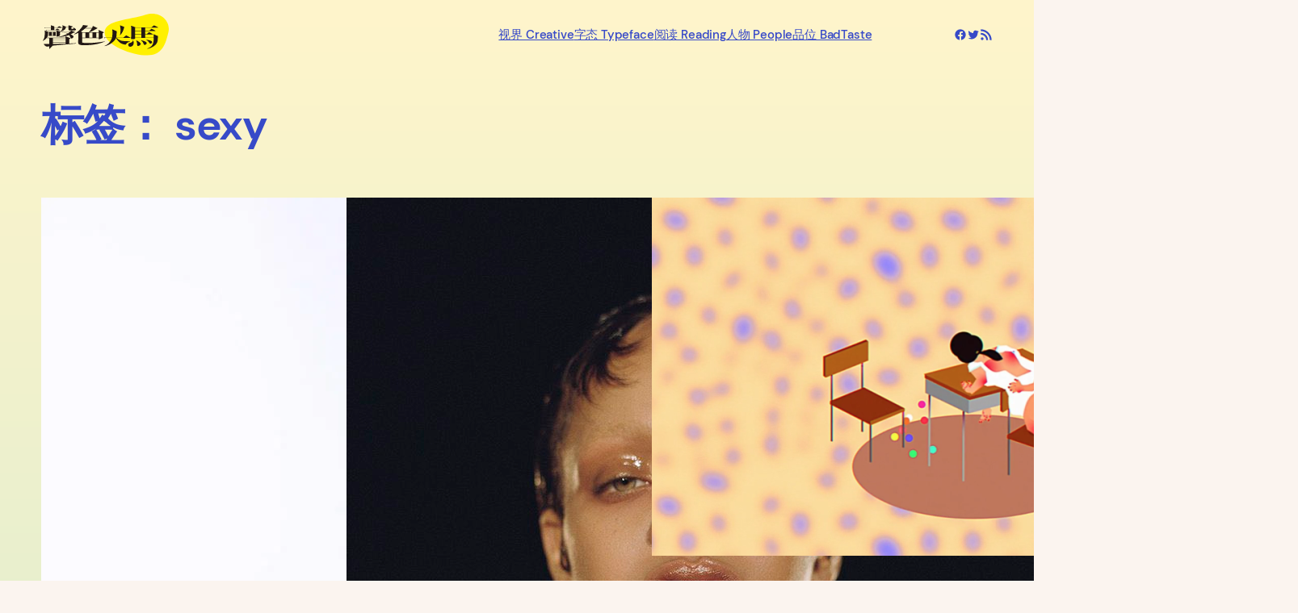

--- FILE ---
content_type: image/svg+xml
request_url: https://shengsequanma.com/wp-content/uploads/2022/01/ShengseQuanma.svg
body_size: 2919
content:
<?xml version="1.0" encoding="utf-8"?>
<!-- Generator: Adobe Illustrator 24.2.1, SVG Export Plug-In . SVG Version: 6.00 Build 0)  -->
<svg version="1.1" id="图层_1" xmlns="http://www.w3.org/2000/svg" xmlns:xlink="http://www.w3.org/1999/xlink" x="0px" y="0px"
	 viewBox="0 0 160 54" style="enable-background:new 0 0 160 54;" xml:space="preserve">
<style type="text/css">
	.st0{fill:#FFF000;}
	.st1{fill:#231815;}
</style>
<path class="st0" d="M157.49,24.08c-3.64,15.28-7.74,28.52-26.18,28.52S78.59,39.97,78.59,24.38S109.1,8.97,129.23,2.35
	C146.42-3.3,160.92,9.68,157.49,24.08z"/>
<g>
	<path class="st1" d="M34.71,37.8c0.08-0.16,0.11-0.34,0.1-0.53c-0.05-0.85-0.11-2.21-0.11-3.31c0-0.24,0-0.87,0-1.47
		c1.22-0.52,1.43-0.65,1.43-0.9c0-0.16-0.12-0.27-0.49-0.46c-1.47-0.71-5.66-2.07-5.66-2.07l0.18,1.76H9.92
		c-1.04,0-1.78-0.06-2.56-0.2l0.22,0.7c0.74-0.14,1.34-0.17,2.34-0.17h0.08v6.84v0.51H8.18c-0.39,0-0.52,0-0.87,0
		c-1.13,0-1.78,0-2.13,0c-0.43,0-1.13-0.03-2.08-0.06c0.47,1.41,2.81,3.2,3.56,3.3c1.2,0.15,3.34-0.31,3.34-0.31L9.9,44.7l0.3-0.09
		l4.24-4.05c0,0,8.45-0.82,15.71-1.42c1.09-0.11,9.77-0.8,12.93-1.15l0.12-0.46c-3.34,0.2-3.62,0.21-8.65,0.45L34.71,37.8z
		 M30.2,38.17c-5.46,0.2-7.45,0.2-15.69,0.29v-2.08H30.2V38.17z M30.2,36.06H14.52v-2.28H30.2V36.06z M30.2,33.45H14.52v-2.31h15.67
		l0.02,0.2V33.45z"/>
	<path class="st1" d="M41.78,23.98c0-0.14-0.17-0.29-0.56-0.46c-1.56-0.75-2.45-0.9-4.06-1.59c-0.82,0.6-1.14,1.2-1.71,1.6
		l-8.45-0.01c-0.74,0-1.3-0.06-2.13-0.17l0.22,0.64l1.82-0.13c0.83,0.18,2.2,0.58,2.2,0.58c1.41,0.36,2.52,0.85,3.41,1.4
		c-0.74,0.43-1.28,0.66-1.28,0.66c-2.86,1.3-5.81,2.36-9.75,3.31l0.17,0.32c5.68-0.64,9.42-1.52,12.76-2.59c0,0,0.03-0.01,0.07-0.03
		c0.85,0.99,1.29,1.99,1.61,2.75c0.43,1.04,0.43,1.04,0.61,1.21c0.17,0.14,0.48,0.23,0.74,0.23c1.17,0,2.74-1.23,2.56-2.26
		c-0.2-1.14-1.61-2.05-3.53-2.85c1.08-0.54,2.38-1.28,3.36-2.11C41.39,24.35,41.78,24.27,41.78,23.98z M33.16,25.43
		c-1.53-0.46-3.13-0.89-4.58-1.31l-1.2-0.29h3.7h4.12C34.55,24.47,33.82,25.01,33.16,25.43z"/>
	<path class="st1" d="M6.83,18.54h5.29v2.71H8.34c-0.91,0-1.65-0.06-2.52-0.2l0.26,0.64c0.65-0.06,1.47-0.12,2.26-0.12h14.6
		c0.22,0,0.35-0.06,0.35-0.14c0-0.06-0.04-0.12-0.17-0.2c-1.39-0.84-1.82-1.1-3.34-1.85c-1.15,0.9-2.3,1.87-2.3,1.87h-1.15v-2.71
		h9.04c0.26,0,0.43-0.06,0.43-0.14c0-0.06-0.04-0.12-0.17-0.23c-1.47-0.84-2.19-1.29-3.47-1.65c-1.04,0.69-2.47,1.71-2.47,1.71
		h-3.36v-1.47c0,0-3.12-1.24-4.29-1.3c0.04,0.95,0.09,1.42,0.09,2.05v0.72H6.83c-1,0-1.82-0.06-2.65-0.2l0.3,0.67
		C5.27,18.57,5.96,18.54,6.83,18.54z"/>
	<path class="st1" d="M8.11,28.54H19.1v0.49c0.04,0.29,0.22,0.38,1,0.38c1.17,0,3.12-1.27,3.12-1.59c0,0-0.09-3.58-0.09-3.58
		c0.87-0.29,1.04-0.4,1.04-0.58c0-0.14-0.13-0.23-0.39-0.4c-1.21-0.61-4.86-1.33-4.86-1.33c0.11,0.47,0.14,1.47,0.14,1.47H8.93
		c-1.95-0.58-2.56-1.01-4.6-1.47c0.09,1.33,0.13,1.88,0.13,3.24c0,4.02-0.52,6.93-2.52,9.24l0.35,0.17
		C5.89,32.49,7.54,30.92,8.11,28.54z M18.03,23.72h1.07v4.5h-1.07V23.72z M13.21,23.72h1.21v4.5h-1.21V23.72z M8.54,23.72h1.07v4.5
		H8.24C8.41,27.32,8.5,25.45,8.54,23.72z"/>
	<path class="st1" d="M23.61,22.79l0.22,0.26c2.21-0.61,3.38-1.1,4.55-1.85c1.47-0.95,1.95-1.76,2.17-3.76h3.3v3.07
		c0,0.67,0.35,1.01,1.26,1.16c0.65,0.12,1.21,0.14,4.64,0.14c1.69,0,1.34,0.15,2.04-0.02c0.74-0.17,1.26-0.79,1.26-1.28
		c0-0.38-0.22-0.61-0.69-0.84c-1.59-0.76-2.61-1.94-2.61-1.94s0.98,2.02-0.56,2.02c-1.43,0-1.83-0.03-1.83-0.43v-1.5
		c1.08-0.35,1.7-0.52,1.7-0.72c0-0.12-0.13-0.23-0.48-0.4c-1.17-0.58-4.92-1.32-4.92-1.32l0.19,1.75h-3.04
		c-1.91-0.67-2.52-1.15-4.55-1.73c0.13,0.9,0.17,1.36,0.17,2.02C26.43,20.19,25.78,21.37,23.61,22.79z"/>
	<path class="st1" d="M62.9,37.2c-6.15,0.4-10.37-0.06-11.37-0.23c-0.61-0.09-0.87-0.32-0.87-0.87v-4.95h20.64v0.98
		c0,0.43,0,0.66,0.49,0.55c0.35-0.08,2.45-0.84,3.64-1.28c0.48-0.18,0.79-0.65,0.76-1.16c-0.05-0.9-0.12-2.35-0.12-3.52
		c0-0.26,0-0.93,0-1.56c1.3-0.55,1.52-0.69,1.52-0.95c0-0.17-0.13-0.29-0.52-0.49c-1.56-0.75-6.05-2.54-6.05-2.54l0.28,2.91H59.47
		l3.15-1.18c1.26-0.67,5.23-2.83,5.23-2.83l2-1.19l-5.83-2.78l-1.05,2.72h-8.2c0.65-0.58,1.32-1.06,2.06-1.79l1.07-1.16
		c-0.47-0.11-0.47-0.11-6.02-0.89c-0.95,2-2.13,3.67-4.08,5.73c-2.13,2.28-3.9,3.73-7.07,5.75l0.3,0.26
		c2.82-1.04,3.6-1.36,4.86-1.97v8.1c0,0.32,0,0.35-0.04,1.74c0,0.55-0.04,1.27-0.04,2.31c0.04,0.67,0.17,1.07,0.35,1.39
		c0.35,0.58,1.08,1.04,1.95,1.21c1.52,0.35,0.84,0.76,9.77,0.43c13.88-0.51,21.63-4.84,21.63-4.84S73.65,36.5,62.9,37.2z
		 M68.33,24.42h2.98v6.41h-2.98V24.42z M59.56,24.42h4.05v6.41h-4.05V24.42z M54.83,30.83h-4.16v-6.41h4.16V30.83z M54.49,19.16h8.2
		c-1.17,1.97-2.78,3.72-3.91,4.94h-7.72c-0.88-0.42-1.32-0.74-1.95-1.03C51.41,21.67,52.79,20.69,54.49,19.16z"/>
	<path class="st1" d="M102.82,17.32c-2.39-0.84-2.88-1.13-5.26-1.9c1.12,4.5,0.59,9.47,0,12.37
		C101.84,23.82,102.82,17.32,102.82,17.32z"/>
	<path class="st1" d="M110.05,35.41c-2.43-0.43-6.73-0.38-8.56-0.59c-1.93-0.23-4.22-0.48-8.19-3.8h16.65c0.3,0,0.48-0.06,0.48-0.17
		c0-0.09-0.09-0.17-0.3-0.29c-2.08-1.21-2.73-1.59-4.99-2.75c-1.41,1.21-2,1.76-3.51,2.89h-8.88c0.07-0.23,0.13-0.46,0.16-0.69
		l0.17-0.74c0.43-5.26,0.48-6.55,0.48-6.55l-5.59-2.34l0.3,2.92c0,2.05-0.09,4.12-0.3,5.97l-0.01,0.04
		c-0.07,0.45-0.18,0.91-0.31,1.39h-6.26c-1.34,0-2.21-0.06-3.64-0.29l0.3,0.82c1.13-0.14,2.04-0.2,3.34-0.2h6.17
		c-1.14,3.67-4.12,7.85-9.09,9.89l0.22,0.26c6.06-1.27,12.41-6,13.95-10.1c2.75,4.57,5.98,7.83,11.85,8.24
		c0.17,0.01,0.35-0.12,0.43-0.29c0.26-0.43,0.39-0.67,0.69-1.07c0.95-1.27,2.6-1.71,4.42-2.26L110.05,35.41z"/>
	<path class="st1" d="M133.79,36.94c0.69,1.07,0.87,1.21,1.52,1.21c1,0,2.04-0.98,2.04-1.97c0-1.33-2.04-2.17-7.03-2.95l-0.22,0.2
		C131.93,34.65,132.75,35.43,133.79,36.94z"/>
	<path class="st1" d="M144.28,18.22c0.3,0,0.48-0.06,0.48-0.17c0-0.06-0.09-0.14-0.26-0.26c-2.08-1.04-2.73-1.36-4.81-2.37
		c-1.34,0.93-1.78,1.5-3.17,2.48h-19.76c-2.39-0.84-3.12-1.35-5.51-1.99c0.22,1.94,0.26,3.35,0.26,6.45c0,4.6-0.04,6.68-0.26,9.46
		c0.04,0.55,0.3,0.64,1.87,0.64c1.34,0,2.47-0.12,2.86-0.29c0.22-0.12,0.26-0.23,0.3-0.46v-0.61h23.04
		c-0.04,1.45-0.13,2.87-0.28,4.18l-0.01,0.04c-0.65,3.99-1.95,6.62-7.72,8.99l0.22,0.26c6.59-1.39,11.76-5.2,12.45-9.51l0.17-0.74
		c0.43-5.26,0.48-5.6,0.48-5.6l-5.59-2.34c0,0,0.3,1.65,0.3,2.92c0,0.49-0.01,0.98-0.02,1.47h-10.51v-4.1h9.11
		c0.26,0,0.43-0.09,0.43-0.17c0-0.09-0.09-0.14-0.26-0.29c-1.95-1.07-2.52-1.39-4.51-2.43c-1.3,0.95-1.69,1.56-3.04,2.57h-1.74
		v-3.93H141c0.3,0,0.52-0.09,0.52-0.2c0-0.06-0.09-0.14-0.26-0.26c-1.99-1.04-2.6-1.33-4.64-2.31c-1.26,0.9-1.65,1.5-2.95,2.45
		h-4.86v-3.87H144.28z M124.09,30.77h-7.81v-4.1h7.81V30.77z M124.09,26.34h-7.81v-3.93h7.81V26.34z M124.09,22.09h-7.81v-3.87h7.81
		V22.09z"/>
	<path class="st1" d="M123.95,33.76l-0.26,0.2c1.6,1.5,2.39,2.6,3.08,4.28c0.43,1.04,0.43,1.04,0.61,1.21
		c0.17,0.14,0.48,0.23,0.74,0.23c1.17,0,2.56-1.21,2.56-2.26C130.67,36.22,128.67,35.12,123.95,33.76z"/>
	<path class="st1" d="M117.92,34.05l-0.35,0.12c0.91,1.76,1.21,3.04,1.26,5.38c0,0.98,0.39,1.42,1.21,1.42
		c1.39,0,3.17-1.39,3.17-2.49C123.21,37.29,121.26,35.67,117.92,34.05z"/>
	<path class="st1" d="M113.49,34.34c-0.61,2.11-1.52,2.1-4.34,3.17c-1.04,0.4-1.34,1.58-1.34,2.3c0,1.24,1,2.14,2.34,2.14
		c1.08,0,2.21-0.49,3.08-1.33c0.82-0.84,1.3-2.11,1.3-3.56c0-0.93-0.13-1.5-0.61-2.69L113.49,34.34z"/>
</g>
</svg>
